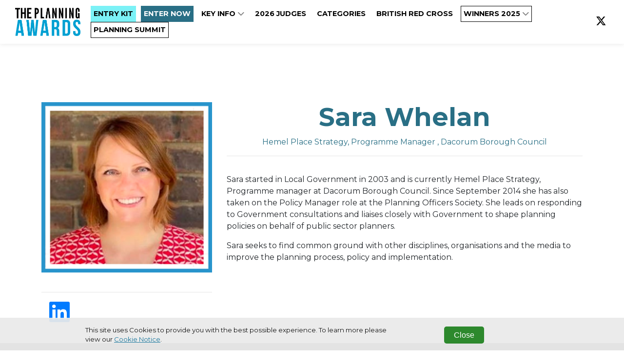

--- FILE ---
content_type: text/html; charset=utf-8
request_url: https://www.planningawards.com/sara-whelan
body_size: 4489
content:
<!DOCTYPE html>
<html
  lang="en"
  xmlns:og="http://ogp.me/ns#" 
  xmlns:fb="https://www.facebook.com/2008/fbml"
>
<head>

  <meta charset="utf-8">
  <meta name="viewport" content="width=device-width, initial-scale=1, shrink-to-fit=no">
  
  
  <title>Planning Awards</title>

  <!-- Font Awesome Icons -->
  

  
    <link rel="preconnect" href="https://fonts.googleapis.com">
    <link rel="preconnect" href="https://fonts.gstatic.com" crossorigin>
    <link href='https://fonts.googleapis.com/css?family=Montserrat:400,300,300italic,400italic,700,700italic' rel='stylesheet'>
    <style>
      :root{
        --font-family-base: "Montserrat",sans-serif !important;
      }
    </style>
  

  <link href="https://fonts.googleapis.com/css?family=Montserrat+Sans:400,700" rel="stylesheet">
<link href='https://fonts.googleapis.com/css?family=Montserrat:400,300,300italic,400italic,700,700italic' rel='stylesheet' type='text/css'>
<link rel="stylesheet" href="https://cdnjs.cloudflare.com/ajax/libs/font-awesome/6.5.1/css/all.min.css">
<style>
#whyenter img{
  max-width:100%;
  }

</style>

  
  
    <style>
      :root {
        --base-color: #ffffff;
        --copy-color: #000000;
        --primary-color : #296f85;
        --primary-color-contrast : #ffffff;
        --secondary-color: #7bf1f6;
        --secondary-color-contrast : #000000;
        --alt-color1: #0a4284;
        --alt-color1-contrast: #ffffff;
        --alt-color2: #ffffff;
        --alt-color2-contrast: #ffffff;
        --alt-color3: #ffffff;
        --alt-color3-contrast: #ffffff;
        --alt-color4: #ffffff;
        --alt-color4-contrast: #ffffff;
        --entrant-tag-color: #585858;
        --background-color: #efefef;
        --border-color: #cccccc;
        --navbar-bg: #ffffff;
        --navbar-links: #000000;
        --footer-bg: #888888;
        --footer-contrast: #ffffff;
        --black-title-text-color: #ffffff;
        --white-title-text-color: #000000;
      }
    </style>
    <!-- Plugin CSS - BrandingFeature -->
    
   

  <!-- Plugin CSS -->
  
  
  
  
  <!--[if (lt IE 9)]>
   <script src="https://cdnjs.cloudflare.com/ajax/libs/tiny-slider/2.9.3/min/tiny-slider.helper.ie8.min.js"></script>
  <![endif]-->

  
  
  
  
  

  
  
  
    
      
    
  

  

   <!-- Google Tag Manager -->
    
      <script type="text/javascript" charset="utf-8">
          window.dataLayer = window.dataLayer || [];
          window.dataLayer.push(
            {
              "brand": "planning"
            }
          );
      </script>
    
    <script>(function(w,d,s,l,i){w[l]=w[l]||[];w[l].push({'gtm.start':
    new Date().getTime(),event:'gtm.js'});var f=d.getElementsByTagName(s)[0],
    j=d.createElement(s),dl=l!='dataLayer'?'&l='+l:'';j.async=true;j.src=
    'https://www.googletagmanager.com/gtm.js?id='+i+dl;f.parentNode.insertBefore(j,f);
    })(window,document,'script','dataLayer','GTM-PW3X7ZQ');</script>
    <!-- End Google Tag Manager -->

    

    <!-- Bootstrap core JavaScript -->
        
    

    <!-- Plugin JavaScript -->
        
    
    <script src="https://cdnjs.cloudflare.com/ajax/libs/tiny-slider/2.9.2/min/tiny-slider.js"></script>
  
    <!-- Custom scripts for this template -->
    
    
    <meta content="Sara Whelan" property="og:title" />
<meta content="https://www.planningawards.com/sara-whelan" property="og:url" />
<meta content="Planning Awards" property="og:site_name" />
<meta content="en-US" property="og:locale" />
<meta content="Sara Whelan" name="twitter:title" />
<meta content="https://www.planningawards.com/sara-whelan" name="twitter:url" />
    <link href="/TheAwardTheme/vendor/fontawesome-free/css/all.min.css?v=dABdfBfUoC8vJUBOwGVdm8L9qlMWaHTIfXt-7GnZCIo" rel="stylesheet" type="text/css" />
<link href="/TheAwardTheme/vendor/bootstrap/css/bootstrap.min.css?v=-IZRbz1B6ee9mUx_ejmonK-ulIP5A5bLDd6v6NHqXnI" rel="stylesheet" type="text/css" />
<link href="/TheAwardTheme/vendor/magnific-popup/magnific-popup.css?v=RdH19s-RN0bEXdaXsajztxnALYs_Z43H_Cdm1U4ar24" rel="stylesheet" type="text/css" />
<link href="https://cdnjs.cloudflare.com/ajax/libs/tiny-slider/2.9.3/tiny-slider.min.css" rel="stylesheet" type="text/css" />
<link href="https://cdnjs.cloudflare.com/ajax/libs/lightbox2/2.11.3/css/lightbox.min.css" rel="stylesheet" type="text/css" />
<link href="https://sthbimicrosites.z35.web.core.windows.net/microsites/theme/theawardtheme/wwwroot/css/award.min.css" rel="stylesheet" type="text/css" />
    <link href="https://www.planningawards.com/sara-whelan" rel="canonical" />
<link href="/media/favicons/favicon-16x16.png" rel="icon" sizes="16x16" type="image/png" />
<link href="/media/favicons/favicon-32x32.png" rel="icon" sizes="32x32" type="image/png" />
    

</head>

<body id="page-top" dir="ltr">

  <!-- Google Tag Manager (noscript) -->
  <noscript><iframe src="https://www.googletagmanager.com/ns.html?id=GTM-PW3X7ZQ"
  height="0" width="0" style="display:none;visibility:hidden"></iframe></noscript>
  <!-- End Google Tag Manager (noscript) -->

  <!-- Navigation & Headers -->



        <div class="navbar__spacer"></div>
        <div class="fixed-top">
            <div class="siteHeader">
                
            </div>

            <nav class="navbar navbar--fullWidth navbar-expand-lg navbar-dark py-3" id="mainNav">
                <div class="container container--menufullWidth">
                    
                    

    
        
    

    
        
    

    <a class="navbar-brand js-scroll-trigger" href="/" target="_self">
        <div id="logo">
            
                <img src="/media/2025%20ENTRY%20KIT/planning_summit_awards_2025%20blue.png" />
            
        </div>
    </a>


                    
                    <button class="navbar-toggler navbar-toggler-right" type="button" data-toggle="collapse" data-target="#navbarResponsive" aria-controls="navbarResponsive" aria-expanded="false" aria-label="Toggle navigation">
                        <span class="navbar-toggler-icon"></span>
                    </button>
                    <div class="collapse navbar-collapse" id="navbarResponsive">
                        <ul class="navbar-nav text-uppercase ml-auto">
                            
                                
  <li class="nav-item">
      
      
      


  



  <a class="nav-link js-scroll-trigger nav-button--secondary" target="_self" href="https://survey.alchemer.com/s3/8461835/PLW-Planning-Awards-2026-Entry-Kit">

  
   ENTRY KIT
  
  
</a>
  </li>

                            
                                
  <li class="nav-item">
      
      
      


  



  <a class="nav-link js-scroll-trigger nav-button--primary" target="_self" href="https://planningawards.evessiocloud.com/planningawards2026/en/page/categories?_gl=1*1nn3dqi*_gcl_au*MTAwMjU4MTA1OC4xNzU4MjE1MDAy*_ga*MTg4ODA3MDE2OC4xNzUwNDM0Mjc0*_ga_Z7P98X0R8L*czE3NTkyMzQxMzckbzM3JGcxJHQxNzU5MjM3NzA0JGoxOSRsMCRoMA..">

  
   ENTER NOW
  
  
</a>
  </li>

                            
                                
  <li class="nav-item dropdown">
    
    
    


  



  <a class="nav-link js-scroll-trigger " target="_self" href="/#keyinfo">

  
   Key info
  
  
    <span class="dropdownToggle">
    <i class="fas fa-chevron-down"></i>
  </span>
  
</a>
    <div class="dropdown-menu" aria-labelledby="navbarDropdownMenuLink">
      
        
        


  



  <a class="nav-link js-scroll-trigger " target="_self" href="/#whoshouldenter">

  
   Who should enter
  
  
</a>
      
        
        


  



  <a class="nav-link js-scroll-trigger " target="_self" href="https://www.planningawards.com/awards-night">

  
   AWARDS NIGHT
  
  
</a>
      
        
        


  



  <a class="nav-link js-scroll-trigger " target="_self" href="https://www.planningawards.com/faq-s">

  
   FAQS
  
  
</a>
      
        
        


  



  <a class="nav-link js-scroll-trigger " target="_self" href="https://www.planningawards.com/accessibility">

  
   Accessibility
  
  
</a>
      
        
        


  



  <a class="nav-link js-scroll-trigger " target="_self" href="https://www.planningawards.com/sustainability">

  
   Sustainability
  
  
</a>
      
        
        


  



  <a class="nav-link js-scroll-trigger " target="_self" href="https://www.planningawards.com/homepage/#contactus">

  
   Contact us
  
  
</a>
      
    </div>
  </li>

                            
                                
  <li class="nav-item">
      
      
      


  



  <a class="nav-link js-scroll-trigger " target="_self" href="https://www.planningawards.com/2026-judges">

  
   2026 JUDGES
  
  
</a>
  </li>

                            
                                
  <li class="nav-item">
      
      
      


  



  <a class="nav-link js-scroll-trigger " target="_self" href="/#categories">

  
   CATEGORIES
  
  
</a>
  </li>

                            
                                
  <li class="nav-item">
      
      
      


  



  <a class="nav-link js-scroll-trigger " target="_self" href="https://www.planningawards.com/british-red-cross">

  
   BRITISH RED CROSS
  
  
</a>
  </li>

                            
                                
  <li class="nav-item dropdown">
    
    
    


  



  <a class="nav-link js-scroll-trigger nav-button--transparent" target="_blank" href="https://www.planningawards.com/results-2025">

  
   WINNERS 2025
  
  
    <span class="dropdownToggle">
    <i class="fas fa-chevron-down"></i>
  </span>
  
</a>
    <div class="dropdown-menu" aria-labelledby="navbarDropdownMenuLink">
      
        
        




  



  
    <a class="nav-link " target="_self" href="/Judge">
    
  
    JUDGES 2025
  
  
  
  </a>




      
        
        


  



  <a class="nav-link js-scroll-trigger nav-button--secondary" target="_self" href="https://www.planningawards.com/gallery-2025">

  
   Gallery 2025
  
  
</a>
      
        
        




  



  
    <a class="nav-link " target="_self" href="/trophy/">
    
  
    Trophy Shelf
  
  
  
  </a>




      
        
        




  



  
    <a class="nav-link " target="_self" href="/results-2024">
    
  
    Results 2024
  
  
  
  </a>




      
    </div>
  </li>

                            
                                
  <li class="nav-item">
      
      
      


  



  <a class="nav-link js-scroll-trigger nav-button--transparent" target="_blank" href="https://www.planningsummit.co.uk/">

  
   Planning Summit
  
  
</a>
  </li>

                            
                        </ul>
                        

<div class="widget-container">

    


<ul class="navbar-nav navbar-nav--social">
    
        
        <li class="nav-item d-flex align-items-center">
            <a href="https://x.com/PlanningMag" class="nav-link nav-link--social" target="_blank" aria-label="">
                
                    <i class="fab fa-x-twitter"></i>
                
            </a>
        </li>
    
</ul>


</div>

                    </div>
                </div>
            </nav>
        </div>



  
  
  
<header class="masthead masthead--secondary">
    
</header>

  <div id="main">
    
<div class="page">
  <section class="judge">
      <div class="container">
        <div class="row">
          <div class="col-md-4">
            <figure class="figure">
              <div class="img-container"><img src="/media/2023/Judges/Sara%20Whelan.png?width=450&amp;height=450&amp;token=rrIi4%2FVaFZH%2BVyXYGpz5L5PsDnTvSVyr%2FyHuq1FxJvs%3D" class="figure-img img-fluid" alt=""/></div>
            </figure>
            <hr />
            <div class="judge__icons">
            
              
              
              
                <a href="https://www.linkedin.com/in/sara-whelan-4b0488110/" target="_blank" aria-label="Visit our LinkedIn Profile">
                  <i class="fab fa-3x fa-linkedin"></i>
                </a>
              
            </div>
          </div>
          <div class="col-md-8">
            <h1 class="judge__name">Sara Whelan</h1>
            <h5 class="judge__title">
              Hemel Place Strategy, Programme Manager
              
                , 
              
              Dacorum Borough Council</h5>
            <hr />
            <div class="judge__detail">
              <p>Sara started in Local Government in 2003 and is currently Hemel Place Strategy, Programme manager at Dacorum Borough Council. Since September 2014 she has also taken on the Policy Manager role at the Planning Officers Society. She leads on responding to Government consultations and liaises closely with Government to shape planning policies on behalf of public sector planners.&nbsp;</p><p>Sara seeks to find common ground with other disciplines, organisations and the media to improve the planning process, policy and implementation.<br></p>
            </div>
          </div>
      </div>
    </div>
  </section>
</div>


  </div>
  <div class="footer">
    
            
          
          

          
    <div class="widget">
      <p>Copyright &copy; 2026 Haymarket Media Group Limited. All Rights Reserved.</p>
    </div>
              
    <nav class="footerNav">
    <ul class="navbar-nav">
        
            
  <li class="nav-item">
      
      
      
<a class="nav-link" target="_blank" href="https://www.haymarket.com/awards/">Terms &amp; Conditions</a>
  </li>

        
            
  <li class="nav-item">
      
      
      
<a class="nav-link" target="_blank" href="https://www.haymarket.com/privacy-policy/">Privacy Policy</a>
  </li>

        
    </ul>
</nav>               
  </div>

  

  <script src="https://www.youtube.com/player_api?modestbranding=1"></script>
  <div class="modal modal--entrantVid fade" id="videoModal" tabindex="-1" role="dialog" aria-labelledby="videoModal" aria-hidden="true">
      <div class="modal-dialog modal-lg">
          <div class="modal-content">
              <div class="modal-body">
                  <button type="button" class="close" data-dismiss="modal" aria-hidden="true"><span class="fa fa-times"></span></button>
                  <iframe width="100%" src=""></iframe>
              </div>
          </div>
      </div>
  </div>

  <script crossorigin="anonymous" integrity="sha384-vk5WoKIaW/vJyUAd9n/wmopsmNhiy+L2Z+SBxGYnUkunIxVxAv/UtMOhba/xskxh" src="https://code.jquery.com/jquery-3.4.1.min.js"></script>
<script crossorigin="anonymous" integrity="sha384-xrRywqdh3PHs8keKZN+8zzc5TX0GRTLCcmivcbNJWm2rs5C8PRhcEn3czEjhAO9o" src="https://stackpath.bootstrapcdn.com/bootstrap/4.3.1/js/bootstrap.bundle.min.js"></script>
<script crossorigin="anonymous" integrity="sha384-leGYpHE9Tc4N9OwRd98xg6YFpB9shlc/RkilpFi0ljr3QD4tFoFptZvgnnzzwG4Q" src="https://cdn.jsdelivr.net/npm/jquery.easing@1.4.1/jquery.easing.min.js"></script>
<script src="/TheAwardTheme/vendor/magnific-popup/jquery.magnific-popup.min.js?v=P93G0oq6PBPWTP1IR8Mz_0jHHUpaWL0aBJTKauisG7Q"></script>
<script src="/TheAwardTheme/js/award.min.js?v=G1VhaWmTylxgiVY8Jas1xqk71ZUsbcacmVxqBBatg7A"></script>

  
  
  <script>
    
    $(document).ready(function() {
        $('.awaitingResults .entrant__tag').remove();

        // Resize header spacer based on fixed header
        var fixedHeader = $('body > .fixed-top');
        if(fixedHeader) {
          var fixeHeaderHeight = fixedHeader.height();
          $('body > .navbar__spacer').height(fixeHeaderHeight);
        }
    });
  </script>
<script defer src="https://static.cloudflareinsights.com/beacon.min.js/vcd15cbe7772f49c399c6a5babf22c1241717689176015" integrity="sha512-ZpsOmlRQV6y907TI0dKBHq9Md29nnaEIPlkf84rnaERnq6zvWvPUqr2ft8M1aS28oN72PdrCzSjY4U6VaAw1EQ==" data-cf-beacon='{"version":"2024.11.0","token":"029addf111ff4746af6cb19defabbb1f","r":1,"server_timing":{"name":{"cfCacheStatus":true,"cfEdge":true,"cfExtPri":true,"cfL4":true,"cfOrigin":true,"cfSpeedBrain":true},"location_startswith":null}}' crossorigin="anonymous"></script>
</body>

</html>

--- FILE ---
content_type: text/plain
request_url: https://www.google-analytics.com/j/collect?v=1&_v=j102&a=892943032&t=pageview&_s=1&dl=https%3A%2F%2Fwww.planningawards.com%2Fsara-whelan&ul=en-us%40posix&dt=Planning%20Awards&sr=1280x720&vp=1280x720&_u=YEBAAEABAAAAACAAI~&jid=1198811374&gjid=240933624&cid=1823045650.1767611642&tid=UA-64752455-13&_gid=99721981.1767611642&_r=1&_slc=1&gtm=45He5ca1n81PW3X7ZQv847384902za200zd847384902&gcd=13l3l3l3l1l1&dma=0&tag_exp=103116026~103200004~104527906~104528500~104684208~104684211~105391252~115583767~115616985~115938466~115938468~116184927~116184929~116251938~116251940~116682875&z=677638437
body_size: -452
content:
2,cG-T6TCQ0426Y